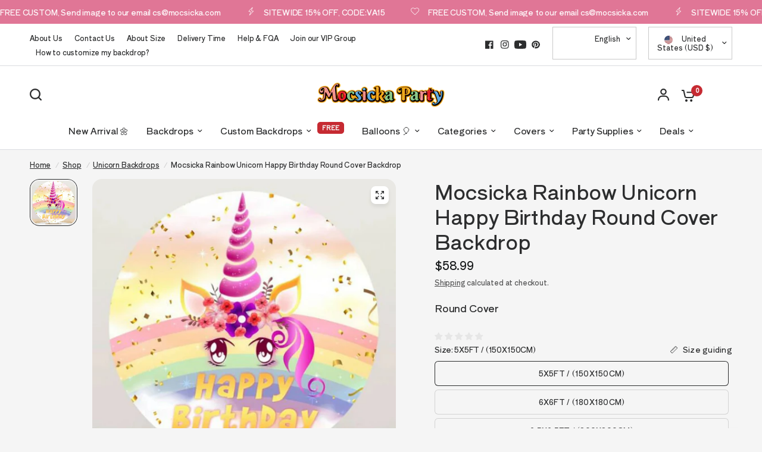

--- FILE ---
content_type: text/css
request_url: https://www.mocsicka.com/cdn/shop/t/110/assets/info-box.css?v=115253706959955865011767492306
body_size: -236
content:
.product--infobox{isolation:isolate;border-radius:var(--block-border-radius, 16px)}.product--infobox{display:flex;align-items:center;padding:13px 16px;background:var(--info-box-bg);color:var(--info-box-color);font-size:.8125rem;position:relative}.product--infobox-container{margin-bottom:40px;display:grid;grid-gap:5px}@media only screen and (min-width: 1068px){.product--infobox-container{margin-top:20px;margin-bottom:0;padding:0 25px 0 0}}.product--infobox-image{margin-right:15px;width:24px;height:24px;display:inline-flex;align-items:center;justify-content:center}.product--infobox-image svg{fill:var(--info-box-color)}[dir=rtl] .product--infobox-image{margin-right:0;margin-left:15px}.product--infobox-link{position:absolute;top:0;left:0;width:100%;height:100%}
/*# sourceMappingURL=/cdn/shop/t/110/assets/info-box.css.map?v=115253706959955865011767492306 */


--- FILE ---
content_type: text/javascript
request_url: https://www.mocsicka.com/cdn/shop/t/110/assets/footer.js?v=179106030804079168351767492306
body_size: -241
content:
if(!customElements.get("theme-footer")){class ThemeFooter extends HTMLElement{constructor(){super()}connectedCallback(){this.animations_enabled=document.body.classList.contains("animations-true")&&typeof gsap<"u",document.body.classList.contains("template-product-quick-view")&&(this.animations_enabled=!1),this.animations_enabled&&(this.content=document.getElementById("main-content"),this.wrapper=document.getElementById("wrapper"),this.footer_bg=window.getComputedStyle(document.documentElement).getPropertyValue("--color-footer-bg"),this.radius=window.getComputedStyle(document.documentElement).getPropertyValue("--block-border-radius"),this.setupAnimations())}setupAnimations(){let mm=gsap.matchMedia();this.wrapper.style.backgroundColor=this.footer_bg,mm.add({isDesktop:"(min-width: 768px)",reduceMotion:"(prefers-reduced-motion: reduce)"},context=>{let{isDesktop,isMobile,reduceMotion}=context.conditions;gsap.to(this.content,{clipPath:!isDesktop||reduceMotion?"inset(0px 0% 0% round 0":`inset(0px 4% 0% round ${this.radius})`,duration:.5,inherit:!1,ease:"none",scrollTrigger:{trigger:this,fastScrollEnd:!0,scrub:1,start:()=>"top bottom",end:()=>"bottom bottom"}})})}}customElements.define("theme-footer",ThemeFooter)}
//# sourceMappingURL=/cdn/shop/t/110/assets/footer.js.map?v=179106030804079168351767492306


--- FILE ---
content_type: text/javascript
request_url: https://www.mocsicka.com/cdn/shop/t/110/assets/scroll-shadow.js?v=134515646384607867161767492306
body_size: 356
content:
const template=`
  <style>
  :host {
    display: inline-block;
    position: relative;
  }
  :host([hidden]) {
    display: none;
  }
  s {
    position: absolute;
    top: 0;
    bottom: 0;
    left: 0;
    right: 0;
    pointer-events: none;
		z-index: 5;
		border-radius: var(--scroll-shadow-radius);
    background:
      var(--scroll-shadow-top, radial-gradient(farthest-side at 50% 0%, rgba(0,0,0,.2), rgba(0,0,0,0))) top/100% var(--top),
      var(--scroll-shadow-bottom, radial-gradient(farthest-side at 50% 100%, rgba(0,0,0,.2), rgba(0,0,0,0))) bottom/100% var(--bottom),
      var(--scroll-shadow-left, radial-gradient(farthest-side at 0%, rgba(0,0,0,.2), rgba(0,0,0,0))) left/var(--left) 100%,
      var(--scroll-shadow-right, radial-gradient(farthest-side at 100%, rgba(0,0,0,.2), rgba(0,0,0,0))) right/var(--right) 100%;
    background-repeat: no-repeat;
  }
  </style>
  <slot></slot>
  <s></s>
`,updaters=new WeakMap;export class ScrollShadowElement extends HTMLElement{static get observedAttributes(){return["el"]}get el(){return this.getAttribute("el")}set el(value){this.setAttribute("el",value)}constructor(){super(),this.attachShadow({mode:"open"}).innerHTML=template,updaters.set(this,new Updater(this.shadowRoot.lastElementChild))}connectedCallback(){this.shadowRoot.querySelector("slot").addEventListener("slotchange",()=>this.start()),this.start()}disconnectedCallback(){updaters.get(this).stop()}attributeChangedCallback(_name,oldValue,newValue){oldValue!==newValue&&(this.scrollEl=newValue?this.querySelector(newValue):null,this.start())}start(){const el=this.scrollEl||this.firstElementChild;updaters.get(this).start(el,this.scrollEl?this.firstElementChild:null)}}class Updater{constructor(targetElement){const update=this.update.bind(this,targetElement,getComputedStyle(targetElement));this.handleScroll=throttle(update),this.resizeObserver=new ResizeObserver(update)}start(element,rootElement){this.el&&this.stop(),element&&(element.addEventListener("scroll",this.handleScroll),this.resizeObserver.observe(element),this.el=element),rootElement&&(this.resizeObserver.observe(rootElement),this.rootEl=rootElement)}stop(){this.el&&(this.el.removeEventListener("scroll",this.handleScroll),this.resizeObserver.disconnect(),this.el=null,this.rootEl=null)}update(targetElement,computedStyle){const{el,rootEl}=this;if(!el)return;const maxSize=Number(computedStyle.getPropertyValue("--scroll-shadow-size")||14),style={"--top":clamp(el.scrollTop,0,maxSize),"--bottom":clamp(el.scrollHeight-el.offsetHeight-el.scrollTop,0,maxSize),"--left":clamp(el.scrollLeft,0,maxSize),"--right":clamp(el.scrollWidth-el.offsetWidth-el.scrollLeft,0,maxSize)};if(rootEl){const clientRect=el.getBoundingClientRect(),rootClientRect=rootEl.getBoundingClientRect();Object.assign(style,{top:clamp(clientRect.top-rootClientRect.top),bottom:clamp(rootClientRect.bottom-clientRect.bottom),left:clamp(clientRect.left-rootClientRect.left),right:clamp(rootClientRect.right-clientRect.right)})}for(const key in style)targetElement.style.setProperty(key,`${style[key]}px`)}}function clamp(num,min=0,max){return num<min?min:num>max?max:num}function throttle(callback){let id=null;return()=>{id||(id=requestAnimationFrame(()=>{callback(),id=null}))}}"customElements"in window&&"ResizeObserver"in window&&customElements.define("scroll-shadow",ScrollShadowElement);
//# sourceMappingURL=/cdn/shop/t/110/assets/scroll-shadow.js.map?v=134515646384607867161767492306
